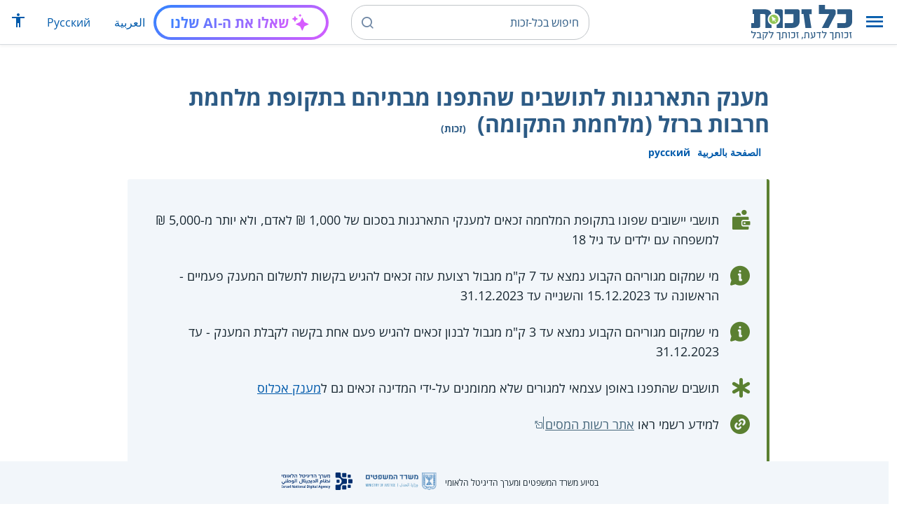

--- FILE ---
content_type: text/html; charset=UTF-8
request_url: https://www.kolzchut.org.il/he/%D7%9E%D7%A2%D7%A0%D7%A7_%D7%A1%D7%99%D7%95%D7%A2_%D7%9C%D7%94%D7%AA%D7%90%D7%A8%D7%92%D7%A0%D7%95%D7%AA_%D7%A8%D7%90%D7%A9%D7%95%D7%A0%D7%99%D7%AA_%D7%9C%D7%AA%D7%95%D7%A9%D7%91%D7%99_%D7%A2%D7%95%D7%98%D7%A3_%D7%A2%D7%96%D7%94_%D7%A2%D7%A7%D7%91_%D7%9E%D7%9C%D7%97%D7%9E%D7%AA_%D7%97%D7%A8%D7%91%D7%95%D7%AA_%D7%91%D7%A8%D7%96%D7%9C
body_size: 14703
content:
<!DOCTYPE html>
<html class="client-nojs" lang="he" dir="rtl">
<head>
<meta charset="UTF-8"/>
<title>מענק התארגנות לתושבים שהתפנו מבתיהם בתקופת מלחמת חרבות ברזל (מלחמת התקומה) (זכות) – כל-זכות</title>
<script>document.documentElement.className="client-js";RLCONF={"wgBreakFrames":!0,"wgSeparatorTransformTable":["",""],"wgDigitTransformTable":["",""],"wgDefaultDateFormat":"dmy","wgMonthNames":["","ינואר","פברואר","מרץ","אפריל","מאי","יוני","יולי","אוגוסט","ספטמבר","אוקטובר","נובמבר","דצמבר"],"wgRequestId":"f4ed90a4792d280bda8520bd","wgCSPNonce":!1,"wgCanonicalNamespace":"","wgCanonicalSpecialPageName":!1,"wgNamespaceNumber":0,"wgPageName":"מענק_התארגנות_לתושבים_שהתפנו_מבתיהם_בתקופת_מלחמת_חרבות_ברזל_(מלחמת_התקומה)","wgTitle":"מענק התארגנות לתושבים שהתפנו מבתיהם בתקופת מלחמת חרבות ברזל (מלחמת התקומה)","wgCurRevisionId":600037,"wgRevisionId":600037,"wgArticleId":21164,"wgIsArticle":!0,"wgIsRedirect":!1,"wgAction":"view","wgUserName":null,"wgUserGroups":["*"],"wgCategories":["דפים עם טפסים",
"מנוע הזכויות","זכויות","מצב חירום","מיסים","חרבות ברזל"],"wgPageContentLanguage":"he","wgPageContentModel":"wikitext","wgRelevantPageName":"מענק_התארגנות_לתושבים_שהתפנו_מבתיהם_בתקופת_מלחמת_חרבות_ברזל_(מלחמת_התקומה)","wgRelevantArticleId":21164,"wgIsProbablyEditable":!1,"wgRelevantPageIsProbablyEditable":!1,"wgRestrictionEdit":[],"wgRestrictionMove":[],"wgRedirectedFrom":"מענק_סיוע_להתארגנות_ראשונית_לתושבי_עוטף_עזה_עקב_מלחמת_חרבות_ברזל","egMapsScriptPath":"/w/he/extensions/Maps/","egMapsDebugJS":!1,"egMapsAvailableServices":["leaflet","googlemaps3"],"egMapsLeafletLayersApiKeys":{"MapBox":"","MapQuestOpen":"","Thunderforest":"","GeoportailFrance":""},"wgWrCanonicalTitle":"מענק התארגנות לתושבים שהתפנו מבתיהם בתקופת מלחמת חרבות ברזל (מלחמת התקומה)","wgIsMobile":!1
,"wgMobileDetectDeviceType":"desktop","wgPopupsReferencePreviews":!1,"wgPopupsConflictsWithNavPopupGadget":!1,"wgLanguageLinks":{"ar":{"title":"منحة مساعدة أوّلية لسكان غلاف غزة بسبب حرب السيوف الحديدية","url":"https://www.kolzchut.org.il/ar/%D9%85%D9%86%D8%AD%D8%A9_%D9%85%D8%B3%D8%A7%D8%B9%D8%AF%D8%A9_%D8%A3%D9%88%D9%91%D9%84%D9%8A%D8%A9_%D9%84%D8%B3%D9%83%D8%A7%D9%86_%D8%BA%D9%84%D8%A7%D9%81_%D8%BA%D8%B2%D8%A9_%D8%A8%D8%B3%D8%A8%D8%A8_%D8%AD%D8%B1%D8%A8_%D8%A7%D9%84%D8%B3%D9%8A%D9%88%D9%81_%D8%A7%D9%84%D8%AD%D8%AF%D9%8A%D8%AF%D9%8A%D8%A9"},"ru":{"title":"Первичная денежная дотация для жителей населенных пунктов, расположенных близко к сектору Газа, в связи с войной \"Железные мечи\"","url":
"https://www.kolzchut.org.il/ru/%D0%9F%D0%B5%D1%80%D0%B2%D0%B8%D1%87%D0%BD%D0%B0%D1%8F_%D0%B4%D0%B5%D0%BD%D0%B5%D0%B6%D0%BD%D0%B0%D1%8F_%D0%B4%D0%BE%D1%82%D0%B0%D1%86%D0%B8%D1%8F_%D0%B4%D0%BB%D1%8F_%D0%B6%D0%B8%D1%82%D0%B5%D0%BB%D0%B5%D0%B9_%D0%BD%D0%B0%D1%81%D0%B5%D0%BB%D0%B5%D0%BD%D0%BD%D1%8B%D1%85_%D0%BF%D1%83%D0%BD%D0%BA%D1%82%D0%BE%D0%B2,_%D1%80%D0%B0%D1%81%D0%BF%D0%BE%D0%BB%D0%BE%D0%B6%D0%B5%D0%BD%D0%BD%D1%8B%D1%85_%D0%B1%D0%BB%D0%B8%D0%B7%D0%BA%D0%BE_%D0%BA_%D1%81%D0%B5%D0%BA%D1%82%D0%BE%D1%80%D1%83_%D0%93%D0%B0%D0%B7%D0%B0,_%D0%B2_%D1%81%D0%B2%D1%8F%D0%B7%D0%B8_%D1%81_%D0%B2%D0%BE%D0%B9%D0%BD%D0%BE%D0%B9_%22%D0%96%D0%B5%D0%BB%D0%B5%D0%B7%D0%BD%D1%8B%D0%B5_%D0%BC%D0%B5%D1%87%D0%B8%22"}},"wgVisibleCategories":["זכויות","מצב_חירום","מיסים","חרבות_ברזל"],"wgCargoDefaultQueryLimit":100,"wgCargoMapClusteringMinimum":80,"wgCargoMonthNames":["ינואר","פברואר","מרץ","אפריל","מאי","יוני","יולי","אוגוסט","ספטמבר",
"אוקטובר","נובמבר","דצמבר"],"wgCargoMonthNamesShort":["ינו'","פבר'","מרץ","אפר'","מאי","יוני","יולי","אוג'","ספט'","אוק'","נוב'","דצמ'"],"wgCargoWeekDays":["ראשון","שני","שלישי","רביעי","חמישי","שישי","שבת"],"wgCargoWeekDaysShort":["א'","ב'","ג'","ד'","ה'","ו'","ש'"],"wgPageFormsTargetName":null,"wgPageFormsAutocompleteValues":[],"wgPageFormsAutocompleteOnAllChars":!0,"wgPageFormsFieldProperties":[],"wgPageFormsCargoFields":[],"wgPageFormsDependentFields":[],"wgPageFormsCalendarValues":[],"wgPageFormsCalendarParams":[],"wgPageFormsCalendarHTML":null,"wgPageFormsGridValues":[],"wgPageFormsGridParams":[],"wgPageFormsContLangYes":null,"wgPageFormsContLangNo":null,"wgPageFormsContLangMonths":[],"wgPageFormsHeightForMinimizingInstances":800,"wgPageFormsShowOnSelect":[],"wgPageFormsScriptPath":"/w/he/extensions/PageForms","edgValues":null,"wgPageFormsEDSettings":null,"wgAmericanDates":!1,
"wgArticleType":"right","wgArticleContentArea":"מצב חירום","wgInternalRedirectTargetUrl":"/he/%D7%9E%D7%A2%D7%A0%D7%A7_%D7%94%D7%AA%D7%90%D7%A8%D7%92%D7%A0%D7%95%D7%AA_%D7%9C%D7%AA%D7%95%D7%A9%D7%91%D7%99%D7%9D_%D7%A9%D7%94%D7%AA%D7%A4%D7%A0%D7%95_%D7%9E%D7%91%D7%AA%D7%99%D7%94%D7%9D_%D7%91%D7%AA%D7%A7%D7%95%D7%A4%D7%AA_%D7%9E%D7%9C%D7%97%D7%9E%D7%AA_%D7%97%D7%A8%D7%91%D7%95%D7%AA_%D7%91%D7%A8%D7%96%D7%9C_(%D7%9E%D7%9C%D7%97%D7%9E%D7%AA_%D7%94%D7%AA%D7%A7%D7%95%D7%9E%D7%94)"};RLSTATE={"site.styles":"ready","noscript":"ready","user.styles":"ready","user":"ready","user.options":"loading","skins.cassandra.logo":"ready","skins.cassandra.styles":"ready","skins.cassandra.fontawesome":"ready","skins.cassandra.openSans":"ready"};RLPAGEMODULES=["mediawiki.action.view.redirect","ext.smw.tooltips","smw.entityexaminer","site","mediawiki.page.startup","mediawiki.page.ready","skins.cassandra.js","bootstrap.dropdown","ext.discovery","ext.gadget.CityRightsWelcome","ext.gadget.previewTab",
"ext.accessibilityToolbar","ext.articleRanking","ext.popups","ext.wrGoogleSearch.general","ext.surveyGizmo","ext.googleTagManager.eventTracking","ext.KZChangeRequest.button","ext.KZChatbot.launcher"];</script>
<script>(RLQ=window.RLQ||[]).push(function(){mw.loader.implement("user.options@1hzgi",function($,jQuery,require,module){/*@nomin*/mw.user.tokens.set({"patrolToken":"+\\","watchToken":"+\\","csrfToken":"+\\"});mw.user.options.set({"variant":"he"});
});});</script>
<link rel="stylesheet" href="/w/he/load.php?lang=he&amp;modules=skins.cassandra.fontawesome%2Clogo%2CopenSans%2Cstyles&amp;only=styles&amp;skin=cassandra"/>
<script async="" src="/w/he/load.php?lang=he&amp;modules=startup&amp;only=scripts&amp;raw=1&amp;skin=cassandra"></script>
<style>#mw-indicator-mw-helplink {display:none;}</style>
<meta name="generator" content="MediaWiki 1.35.14"/>
<meta name="viewport" content="width=device-width, initial-scale=1, shrink-to-fit=no"/>
<link rel="alternate" type="application/rdf+xml" title="מענק התארגנות לתושבים שהתפנו מבתיהם בתקופת מלחמת חרבות ברזל (מלחמת התקומה)" href="/w/he/index.php?title=%D7%9E%D7%99%D7%95%D7%97%D7%93:%D7%99%D7%99%D7%A6%D7%95%D7%A8_RDF/%D7%9E%D7%A2%D7%A0%D7%A7_%D7%94%D7%AA%D7%90%D7%A8%D7%92%D7%A0%D7%95%D7%AA_%D7%9C%D7%AA%D7%95%D7%A9%D7%91%D7%99%D7%9D_%D7%A9%D7%94%D7%AA%D7%A4%D7%A0%D7%95_%D7%9E%D7%91%D7%AA%D7%99%D7%94%D7%9D_%D7%91%D7%AA%D7%A7%D7%95%D7%A4%D7%AA_%D7%9E%D7%9C%D7%97%D7%9E%D7%AA_%D7%97%D7%A8%D7%91%D7%95%D7%AA_%D7%91%D7%A8%D7%96%D7%9C_(%D7%9E%D7%9C%D7%97%D7%9E%D7%AA_%D7%94%D7%AA%D7%A7%D7%95%D7%9E%D7%94)&amp;xmlmime=rdf"/>
<link rel="alternate" hreflang="ar" href="https://www.kolzchut.org.il/ar/منحة_مساعدة_أوّلية_لسكان_غلاف_غزة_بسبب_حرب_السيوف_الحديدية"/>
<link rel="alternate" hreflang="ru" href="https://www.kolzchut.org.il/ru/Первичная_денежная_дотация_для_жителей_населенных_пунктов,_расположенных_близко_к_сектору_Газа,_в_связи_с_войной_%22Железные_мечи%22"/>
<link rel="alternate" hreflang="he" href="https://www.kolzchut.org.il/he/מענק_התארגנות_לתושבים_שהתפנו_מבתיהם_בתקופת_מלחמת_חרבות_ברזל_(מלחמת_התקומה)"/>
<link rel="apple-touch-icon" href="/apple-touch-icon.png"/>
<link rel="shortcut icon" href="/favicon.ico"/>
<link rel="search" type="application/opensearchdescription+xml" href="/w/he/opensearch_desc.php" title="כל-זכות (he)"/>
<link rel="EditURI" type="application/rsd+xml" href="https://www.kolzchut.org.il/w/he/api.php?action=rsd"/>
<link rel="license" href="/he/%D7%9B%D7%9C-%D7%96%D7%9B%D7%95%D7%AA:%D7%94%D7%91%D7%94%D7%A8%D7%94_%D7%9E%D7%A9%D7%A4%D7%98%D7%99%D7%AA"/>
<link rel="canonical" href="https://www.kolzchut.org.il/he/%D7%9E%D7%A2%D7%A0%D7%A7_%D7%94%D7%AA%D7%90%D7%A8%D7%92%D7%A0%D7%95%D7%AA_%D7%9C%D7%AA%D7%95%D7%A9%D7%91%D7%99%D7%9D_%D7%A9%D7%94%D7%AA%D7%A4%D7%A0%D7%95_%D7%9E%D7%91%D7%AA%D7%99%D7%94%D7%9D_%D7%91%D7%AA%D7%A7%D7%95%D7%A4%D7%AA_%D7%9E%D7%9C%D7%97%D7%9E%D7%AA_%D7%97%D7%A8%D7%91%D7%95%D7%AA_%D7%91%D7%A8%D7%96%D7%9C_(%D7%9E%D7%9C%D7%97%D7%9E%D7%AA_%D7%94%D7%AA%D7%A7%D7%95%D7%9E%D7%94)"/>
<link rel="icon" href="/favicon.svg" sizes="any" type="image/svg+xml"/>
<link rel="icon" href="/favicon.ico" sizes="16x16 24x24 32x32 48x48" type="image/vnd.microsoft.icon"/>
	<meta property="og:type" content="article"/>

	<meta property="og:site_name" content="כל-זכות"/>

	<meta property="og:title" content="מענק התארגנות לתושבים שהתפנו מבתיהם בתקופת מלחמת חרבות ברזל (מלחמת התקומה)"/>

	<meta property="og:image" content="https://www.kolzchut.org.il/logos/logo3.1.he.2-lines-for-social-media.blue.200x200px.png"/>

	<meta property="og:url" content="https://www.kolzchut.org.il/he/%D7%9E%D7%A2%D7%A0%D7%A7_%D7%94%D7%AA%D7%90%D7%A8%D7%92%D7%A0%D7%95%D7%AA_%D7%9C%D7%AA%D7%95%D7%A9%D7%91%D7%99%D7%9D_%D7%A9%D7%94%D7%AA%D7%A4%D7%A0%D7%95_%D7%9E%D7%91%D7%AA%D7%99%D7%94%D7%9D_%D7%91%D7%AA%D7%A7%D7%95%D7%A4%D7%AA_%D7%9E%D7%9C%D7%97%D7%9E%D7%AA_%D7%97%D7%A8%D7%91%D7%95%D7%AA_%D7%91%D7%A8%D7%96%D7%9C_(%D7%9E%D7%9C%D7%97%D7%9E%D7%AA_%D7%94%D7%AA%D7%A7%D7%95%D7%9E%D7%94)"/>

	<meta property="fb:app_id" content="267708903325317"/>

<script>window.dataLayer = window.dataLayer || [];window.dataLayer.push( {"articleContentArea":"\u05de\u05e6\u05d1 \u05d7\u05d9\u05e8\u05d5\u05dd","articleType":"right","articleTypeInHebrewPlural":"\u05d6\u05db\u05d5\u05d9\u05d5\u05ea"} );</script><!-- Google Tag Manager - ID GTM-5RW23CL -->
<script>(function(w,d,s,l,i){w[l]=w[l]||[];w[l].push({'gtm.start':
new Date().getTime(),event:'gtm.js'});var f=d.getElementsByTagName(s)[0],
j=d.createElement(s),dl=l!='dataLayer'?'&l='+l:'';j.async=true;j.src=
'https://www.googletagmanager.com/gtm.js?id='+i+dl;f.parentNode.insertBefore(j,f);
})(window,document,'script','dataLayer','GTM-5RW23CL');</script>
<!-- End Google Tag Manager (GTM-5RW23CL) -->
<!-- Google Tag Manager - ID GTM-PQXKP2S -->
<script>(function(w,d,s,l,i){w[l]=w[l]||[];w[l].push({'gtm.start':
new Date().getTime(),event:'gtm.js'});var f=d.getElementsByTagName(s)[0],
j=d.createElement(s),dl=l!='dataLayer'?'&l='+l:'';j.async=true;j.src=
'https://www.googletagmanager.com/gtm.js?id='+i+dl;f.parentNode.insertBefore(j,f);
})(window,document,'script','dataLayer','GTM-PQXKP2S');</script>
<!-- End Google Tag Manager (GTM-PQXKP2S) -->

<!--[if lt IE 9]><script src="/w/he/resources/lib/html5shiv/html5shiv.js"></script><![endif]-->
</head>
<body class="mediawiki rtl sitedir-rtl mw-hide-empty-elt ns-0 ns-subject page-מענק_התארגנות_לתושבים_שהתפנו_מבתיהם_בתקופת_מלחמת_חרבות_ברזל_מלחמת_התקומה rootpage-מענק_התארגנות_לתושבים_שהתפנו_מבתיהם_בתקופת_מלחמת_חרבות_ברזל_מלחמת_התקומה skin-cassandra action-view user-logged-out site-lang-he article-type-right">		<header class="navbar">
			<div class="header-content">
				<div class="nav-control-buttons hidden-print">
										<a href="#" aria-controls="site-navigation" role="button" class="show-menu"
					   title="תפריט" aria-label="תפריט">
						<i class="kzi kzi-menu"></i>
					</a>
										<a  href="#" aria-controls="site-navigation" role="button" class="hide-menu"
						title="סגירה" aria-label="סגירה">
						<i class="kzi kzi-clear"></i>
					</a>
				</div>
				<a id="p-logo" class="mw-wiki-logo"
				   href="/he/%D7%A2%D7%9E%D7%95%D7%93_%D7%A8%D7%90%D7%A9%D7%99"
					 title="לדף הבית של כל-זכות [z]" accesskey="z" aria-label="לדף הבית של כל-זכות"
				></a>
				<div class="navbar-widgets hidden-print">
					<div class="search-block desktop">
						<form class="form-search" role="search" action="/w/he/index.php"><input title="‏חיפוש בכל-זכות‏ [f]" placeholder="‏חיפוש בכל-זכות‏" class="mw-searchInput" required="" type="search" accesskey="f" name="search"/><a class="kzi kzi-search" title="חיפוש" role="button" aria-label="חיפוש"></a><input type="hidden" value="מיוחד:חיפוש" name="title"/></form>					</div>
					<div class="search-block mobile">
						<form class="form-search" role="search" action="/w/he/index.php"><input title="‏חיפוש בכל-זכות‏ [f]" placeholder="חיפוש" class="mw-searchInput" required="" type="search" accesskey="f" name="search"/><a class="kzi kzi-search" title="חיפוש" role="button" aria-label="חיפוש"></a><input type="hidden" value="מיוחד:חיפוש" name="title"/></form>					</div>
					<div id="chat-button"></div>
					<div class="sister-sites">
						<ul class="list-inline"><li class="sistersite-link sistersite-ar"><a href="/ar/" lang="ar" class="sistersite-link sistersite-ar">العربية</a></li><li class="sistersite-link sistersite-ru"><a href="/ru/" lang="ru" class="sistersite-link sistersite-ru">Русский</a></li></ul>
					</div>
										<div class="accessibility dropdown">
						<a href="#" class="dropdown-toggle" data-toggle="dropdown"
						   aria-haspopup="true" aria-expanded="false"
						   aria-label="הצגת תפריט נגישות"
						   title="הצגת תפריט נגישות"
						>
							<i aria-hidden="true" class="kzi kzi-accessibility"></i>
						</a>
						<!-- dropdown-menu-right prevents the menu from passing the edge -->
						<div class="dropdown-menu dropdown-menu-right">
							<div class="accessibility-menu">
<div id="real-accessability-body" class="panel panel-default">
	<div class="panel-heading">
		<button type="button" class="close" data-dismiss="modal" aria-label="סגירה" title="סגירה">&times;</button>
		<h2 class="panel-title">תפריט נגישות</h2>
	</div>
	<div class="real-accessability-actions list-group">
		<button type="button" class="list-group-item" id="real-accessability-biggerFont" data-action="bigger_font">
			<span class="fa fa-fw fa-plus" aria-hidden="true"></span>
			<span>הגדלת טקסט</span>
		</button>
		<button type="button" class="list-group-item disabled" id="real-accessability-smallerFont" data-action="smaller_font">
			<span class="fa fa-fw fa-minus" aria-hidden="true"></span>
			<span>הקטנת טקסט</span>
		</button>
		<button type="button" class="list-group-item real-accessability-effect" id="real-accessability-high-contrast" data-action="high_contrast_filter" data-filter="contrast">
			<span class="fa fa-fw fa-sun-o" aria-hidden="true"></span>
			<span>ניגודיות צבעים גבוהה</span>
		</button>
		<button type="button" class="list-group-item real-accessability-effect" id="real-accessability-invert" data-action="invert_filter" data-filter="invert">
			<span class="fa fa-fw fa-adjust" aria-hidden="true"></span>
			<span>היפוך צבעים</span>
		</button>
		<button type="button" class="list-group-item real-accessability-effect" id="real-accessability-grayscale" data-action="grayscale_filter" data-filter="greyscale">
			<span class="fa fa-fw fa-tint" aria-hidden="true"></span>
			<span>גווני אפור</span>
		</button>
		<button type="button" class="list-group-item" id="real-accessability-linkHighlight" data-action="link_highlight">
			<span class="fa fa-fw fa-underline" aria-hidden="true"></span>
			<span>הדגשת קישורים</span>
		</button>
		<button type="button" class="list-group-item" id="real-accessability-reset" data-action="reset">
			<span class="fa fa-fw fa-undo" aria-hidden="true"></span>
			<span>איפוס ההגדרות</span>
		</button>
	</div>
		<div class="panel-footer" id="real-accessability-statement"><a href="/he/%D7%9B%D7%9C-%D7%96%D7%9B%D7%95%D7%AA:%D7%A0%D7%92%D7%99%D7%A9%D7%95%D7%AA">הצהרת נגישות</a></div>
</div>
</div>
						</div>
					</div>
														</div>
				<nav class="site-navigation hidden-print">
					<ul><li class="kz-nav-home"><a href="/he/%D7%A2%D7%9E%D7%95%D7%93_%D7%A8%D7%90%D7%A9%D7%99">דף הבית</a></li><li class="kz-nav-guides"><a href="/he/%D7%9E%D7%93%D7%A8%D7%99%D7%9B%D7%99%D7%9D_%D7%95%D7%96%D7%9B%D7%95%D7%AA%D7%95%D7%A0%D7%99%D7%9D">מדריכים וזכותונים</a></li><li class="kz-nav-updates"><a href="/he/%D7%9B%D7%9C-%D7%96%D7%9B%D7%95%D7%AA:%D7%A2%D7%93%D7%9B%D7%95%D7%A0%D7%99%D7%9D_%D7%90%D7%97%D7%A8%D7%95%D7%A0%D7%99%D7%9D">עדכונים אחרונים</a></li><li class="kz-nav-blog"><a href="http://blog.kolzchut.org.il">בלוג</a></li><li class="kz-nav-about"><a href="/he/%D7%9B%D7%9C-%D7%96%D7%9B%D7%95%D7%AA:%D7%90%D7%95%D7%93%D7%95%D7%AA_%D7%94%D7%9E%D7%99%D7%96%D7%9D">אודותינו</a></li><li class="kz-nav-help"><a href="/he/%D7%A2%D7%96%D7%A8%D7%94:%D7%9E%D7%93%D7%A8%D7%99%D7%9A_%D7%9C%D7%9E%D7%A9%D7%AA%D7%9E%D7%A9">עזרה</a></li><li class="kz-nav-login"><a href="/w/he/index.php?title=%D7%9E%D7%99%D7%95%D7%97%D7%93:%D7%9B%D7%A0%D7%99%D7%A1%D7%AA_%D7%9E%D7%A9%D7%AA%D7%9E%D7%A9&amp;returnto=%D7%9E%D7%A2%D7%A0%D7%A7+%D7%94%D7%AA%D7%90%D7%A8%D7%92%D7%A0%D7%95%D7%AA+%D7%9C%D7%AA%D7%95%D7%A9%D7%91%D7%99%D7%9D+%D7%A9%D7%94%D7%AA%D7%A4%D7%A0%D7%95+%D7%9E%D7%91%D7%AA%D7%99%D7%94%D7%9D+%D7%91%D7%AA%D7%A7%D7%95%D7%A4%D7%AA+%D7%9E%D7%9C%D7%97%D7%9E%D7%AA+%D7%97%D7%A8%D7%91%D7%95%D7%AA+%D7%91%D7%A8%D7%96%D7%9C+%28%D7%9E%D7%9C%D7%97%D7%9E%D7%AA+%D7%94%D7%AA%D7%A7%D7%95%D7%9E%D7%94%29" class="user-login">כניסה לצוות האתר</a></li><li class="sistersite-link sistersite-ar"><a href="/ar/" lang="ar" class="sistersite-link sistersite-ar">العربية</a></li><li class="sistersite-link sistersite-ru"><a href="/ru/" lang="ru" class="sistersite-link sistersite-ru">Русский</a></li></ul>				</nav>
			</div>
		</header>
		<main id="content" class="mw-body">
			<header class="page-header">
				<div class="wrapper wrapper-sm">
								<div class="mw-indicators mw-body-content">
<div id="mw-indicator-smw-entity-examiner" class="mw-indicator"><div class="smw-entity-examiner smw-indicator-vertical-bar-loader" data-subject="מענק_התארגנות_לתושבים_שהתפנו_מבתיהם_בתקופת_מלחמת_חרבות_ברזל_(מלחמת_התקומה)#0##" data-dir="rtl" data-uselang="" title="הרצת הבוחן ברקע"></div></div>
</div>
				<div class="page-title">
					<h1 id="firstHeading" class="firstHeading"
						lang="he">מענק התארגנות לתושבים שהתפנו מבתיהם בתקופת מלחמת חרבות ברזל (מלחמת התקומה)<span class="article-type"> (זכות)</span></h1>
				</div>

									<div class="title-options">
					<div class="trinity-tts-icon-player-button-wrapper tts-toggle" title="הקשיבו לדף זה באמצעות הקראה קולית">
	<script>
		const scriptEl = document.createElement('script');
		scriptEl.setAttribute('fetchpriority', 'high');
		scriptEl.setAttribute('charset', 'UTF-8');
		const scriptURL = new URL('https://trinitymedia.ai/player/trinity/2900016389/?playerType=icon-expandable');
		scriptURL.searchParams.set('pageURL', window.location.href);
		scriptEl.src = scriptURL.toString();
		document.currentScript.parentNode.insertBefore(scriptEl, document.currentScript);
	</script>
</div><div class="title-language-links"><ul class="list-unstyled list-inline"><li class="interlanguage-link interwiki-ar"><a href="https://www.kolzchut.org.il/ar/%D9%85%D9%86%D8%AD%D8%A9_%D9%85%D8%B3%D8%A7%D8%B9%D8%AF%D8%A9_%D8%A3%D9%88%D9%91%D9%84%D9%8A%D8%A9_%D9%84%D8%B3%D9%83%D8%A7%D9%86_%D8%BA%D9%84%D8%A7%D9%81_%D8%BA%D8%B2%D8%A9_%D8%A8%D8%B3%D8%A8%D8%A8_%D8%AD%D8%B1%D8%A8_%D8%A7%D9%84%D8%B3%D9%8A%D9%88%D9%81_%D8%A7%D9%84%D8%AD%D8%AF%D9%8A%D8%AF%D9%8A%D8%A9" title="منحة مساعدة أوّلية لسكان غلاف غزة بسبب حرب السيوف الحديدية – ערבית" lang="ar" class="interlanguage-link interwiki-ar">الصفحة بالعربية</a></li><li class="interlanguage-link interwiki-ru"><a href="https://www.kolzchut.org.il/ru/%D0%9F%D0%B5%D1%80%D0%B2%D0%B8%D1%87%D0%BD%D0%B0%D1%8F_%D0%B4%D0%B5%D0%BD%D0%B5%D0%B6%D0%BD%D0%B0%D1%8F_%D0%B4%D0%BE%D1%82%D0%B0%D1%86%D0%B8%D1%8F_%D0%B4%D0%BB%D1%8F_%D0%B6%D0%B8%D1%82%D0%B5%D0%BB%D0%B5%D0%B9_%D0%BD%D0%B0%D1%81%D0%B5%D0%BB%D0%B5%D0%BD%D0%BD%D1%8B%D1%85_%D0%BF%D1%83%D0%BD%D0%BA%D1%82%D0%BE%D0%B2,_%D1%80%D0%B0%D1%81%D0%BF%D0%BE%D0%BB%D0%BE%D0%B6%D0%B5%D0%BD%D0%BD%D1%8B%D1%85_%D0%B1%D0%BB%D0%B8%D0%B7%D0%BA%D0%BE_%D0%BA_%D1%81%D0%B5%D0%BA%D1%82%D0%BE%D1%80%D1%83_%D0%93%D0%B0%D0%B7%D0%B0,_%D0%B2_%D1%81%D0%B2%D1%8F%D0%B7%D0%B8_%D1%81_%D0%B2%D0%BE%D0%B9%D0%BD%D0%BE%D0%B9_%22%D0%96%D0%B5%D0%BB%D0%B5%D0%B7%D0%BD%D1%8B%D0%B5_%D0%BC%D0%B5%D1%87%D0%B8%22" title="Первичная денежная дотация для жителей населенных пунктов, расположенных близко к сектору Газа, в связи с войной &quot;Железные мечи&quot; – רוסית" lang="ru" class="interlanguage-link interwiki-ru">русский</a></li></ul></div>					</div>
				
									<div id="contentSub">
						<span class="mw-redirectedfrom">(הופנה מהדף <a href="/w/he/index.php?title=%D7%9E%D7%A2%D7%A0%D7%A7_%D7%A1%D7%99%D7%95%D7%A2_%D7%9C%D7%94%D7%AA%D7%90%D7%A8%D7%92%D7%A0%D7%95%D7%AA_%D7%A8%D7%90%D7%A9%D7%95%D7%A0%D7%99%D7%AA_%D7%9C%D7%AA%D7%95%D7%A9%D7%91%D7%99_%D7%A2%D7%95%D7%98%D7%A3_%D7%A2%D7%96%D7%94_%D7%A2%D7%A7%D7%91_%D7%9E%D7%9C%D7%97%D7%9E%D7%AA_%D7%97%D7%A8%D7%91%D7%95%D7%AA_%D7%91%D7%A8%D7%96%D7%9C&amp;redirect=no" class="mw-redirect" title="מענק סיוע להתארגנות ראשונית לתושבי עוטף עזה עקב מלחמת חרבות ברזל">מענק סיוע להתארגנות ראשונית לתושבי עוטף עזה עקב מלחמת חרבות ברזל</a>)</span>					</div>
																	<div class="trinity-tts-placeholder-icon-player">
					<!-- player will be rendered here -->
				</div>
			</div>
			</header>
						<article id="bodyContent" class="wrapper wrapper-sm" role="main">
				<div id="mw-content-text" lang="he" dir="rtl" class="mw-content-rtl"><div class="mw-parser-output"><div class="article-intro clearfix">
<div class="article-summary intro-box-wrapper"><div class="intro-box"><div class="header"></div><div class="intro-box-content">
<div class="emphasis-list">
<div class="emphasis-item emphasis-type-money">
<div class="emphasis-item-icon rs_skip" title="ייתכן שיש משמעות כספית"></div> 
<div class="emphasis-item-text">תושבי יישובים שפונו בתקופת המלחמה זכאים למענקי התארגנות בסכום של 1,000 ₪ לאדם, ולא יותר מ-5,000 ₪ למשפחה עם ילדים עד גיל 18</div>
</div>
<div class="emphasis-item emphasis-type-info">
<div class="emphasis-item-icon rs_skip" title="מידע כללי"></div> 
<div class="emphasis-item-text">מי שמקום מגוריהם הקבוע נמצא עד 7 ק"מ מגבול רצועת עזה זכאים להגיש בקשות לתשלום המענק פעמיים - הראשונה עד 15.12.2023 והשנייה עד 31.12.2023</div>
</div>
<div class="emphasis-item emphasis-type-info">
<div class="emphasis-item-icon rs_skip" title="מידע כללי"></div> 
<div class="emphasis-item-text">מי שמקום מגוריהם הקבוע נמצא עד 3 ק"מ מגבול לבנון זכאים להגיש פעם אחת בקשה לקבלת המענק - עד 31.12.2023</div>
</div>
<div class="emphasis-item emphasis-type-exclamation">
<div class="emphasis-item-icon rs_skip" title="חשוב לדעת"></div> 
<div class="emphasis-item-text">תושבים שהתפנו באופן עצמאי למגורים שלא ממומנים על-ידי המדינה זכאים גם ל<a href="/he/%D7%9E%D7%A2%D7%A0%D7%A7_%D7%90%D7%9B%D7%9C%D7%95%D7%A1_%D7%9C%D7%AA%D7%95%D7%A9%D7%91%D7%99%D7%9D_%D7%A9%D7%94%D7%AA%D7%A4%D7%A0%D7%95_%D7%9E%D7%91%D7%99%D7%AA%D7%9D_%D7%91%D7%AA%D7%A7%D7%95%D7%A4%D7%AA_%D7%9E%D7%9C%D7%97%D7%9E%D7%AA_%D7%97%D7%A8%D7%91%D7%95%D7%AA_%D7%91%D7%A8%D7%96%D7%9C" class="mw-redirect" title="מענק אכלוס לתושבים שהתפנו מביתם בתקופת מלחמת חרבות ברזל">מענק אכלוס</a></div>
</div>
<div class="emphasis-item emphasis-type-government">
<div class="emphasis-item-icon rs_skip" title="הפניה לאתר ממשל רלבנטי לנושא שיכול לספק את מירב המידע"></div> 
<div class="emphasis-item-text">למידע רשמי ראו <a target="_blank" rel="noopener" class="external text" href="https://www.gov.il/he/service/swards-of-iron-grants">אתר רשות המסים</a></div>
</div>
</div>
</div></div></div><div class="article-forms blue-border-box-with-icon"><div class="icon-wrapper"><i class="kzi kzi-article-forms" aria-hidden="true"></i></div><div class="box-content"><div class="header">טפסים</div><ul class="list-plain list-with-arrows"><li class="article-forms-item"><a target="_blank" rel="noopener" class="external text" href="https://secapp.taxes.gov.il/gd-papa-direct-damage-claims/main/login-maanak">בקשה מקוונת לקבלת המענק</a></li></ul></div></div></div><div class="toc-box noprint rs_skip"><div class="share-links"><a href="https://api.whatsapp.com/send?text=https%3A%2F%2Fwww.kolzchut.org.il%2Fhe%2F%D7%9E%D7%A2%D7%A0%D7%A7_%D7%94%D7%AA%D7%90%D7%A8%D7%92%D7%A0%D7%95%D7%AA_%D7%9C%D7%AA%D7%95%D7%A9%D7%91%D7%99%D7%9D_%D7%A9%D7%94%D7%AA%D7%A4%D7%A0%D7%95_%D7%9E%D7%91%D7%AA%D7%99%D7%94%D7%9D_%D7%91%D7%AA%D7%A7%D7%95%D7%A4%D7%AA_%D7%9E%D7%9C%D7%97%D7%9E%D7%AA_%D7%97%D7%A8%D7%91%D7%95%D7%AA_%D7%91%D7%A8%D7%96%D7%9C_%2528%D7%9E%D7%9C%D7%97%D7%9E%D7%AA_%D7%94%D7%AA%D7%A7%D7%95%D7%9E%D7%94%2529" class="whatsapp" data-service="whatsapp" role="button" aria-label="שתפו בווטסאפ" title="שתפו בווטסאפ"><i aria-hidden="true" class="kzi kzi-whatsapp"></i></a><a href="https://www.facebook.com/sharer/sharer.php?u=https%3A%2F%2Fwww.kolzchut.org.il%2Fhe%2F%D7%9E%D7%A2%D7%A0%D7%A7_%D7%94%D7%AA%D7%90%D7%A8%D7%92%D7%A0%D7%95%D7%AA_%D7%9C%D7%AA%D7%95%D7%A9%D7%91%D7%99%D7%9D_%D7%A9%D7%94%D7%AA%D7%A4%D7%A0%D7%95_%D7%9E%D7%91%D7%AA%D7%99%D7%94%D7%9D_%D7%91%D7%AA%D7%A7%D7%95%D7%A4%D7%AA_%D7%9E%D7%9C%D7%97%D7%9E%D7%AA_%D7%97%D7%A8%D7%91%D7%95%D7%AA_%D7%91%D7%A8%D7%96%D7%9C_%2528%D7%9E%D7%9C%D7%97%D7%9E%D7%AA_%D7%94%D7%AA%D7%A7%D7%95%D7%9E%D7%94%2529" class="facebook" data-service="facebook" role="button" aria-label="שתפו בפייסבוק" title="שתפו בפייסבוק"><i aria-hidden="true" class="kzi kzi-facebook"></i></a><a href="mailto:?subject=%D7%9E%D7%A2%D7%A0%D7%A7%20%D7%94%D7%AA%D7%90%D7%A8%D7%92%D7%A0%D7%95%D7%AA%20%D7%9C%D7%AA%D7%95%D7%A9%D7%91%D7%99%D7%9D%20%D7%A9%D7%94%D7%AA%D7%A4%D7%A0%D7%95%20%D7%9E%D7%91%D7%AA%D7%99%D7%94%D7%9D%20%D7%91%D7%AA%D7%A7%D7%95%D7%A4%D7%AA%20%D7%9E%D7%9C%D7%97%D7%9E%D7%AA%20%D7%97%D7%A8%D7%91%D7%95%D7%AA%20%D7%91%D7%A8%D7%96%D7%9C%20%28%D7%9E%D7%9C%D7%97%D7%9E%D7%AA%20%D7%94%D7%AA%D7%A7%D7%95%D7%9E%D7%94%29&amp;body=https%3A%2F%2Fwww.kolzchut.org.il%2Fhe%2F%D7%9E%D7%A2%D7%A0%D7%A7_%D7%94%D7%AA%D7%90%D7%A8%D7%92%D7%A0%D7%95%D7%AA_%D7%9C%D7%AA%D7%95%D7%A9%D7%91%D7%99%D7%9D_%D7%A9%D7%94%D7%AA%D7%A4%D7%A0%D7%95_%D7%9E%D7%91%D7%AA%D7%99%D7%94%D7%9D_%D7%91%D7%AA%D7%A7%D7%95%D7%A4%D7%AA_%D7%9E%D7%9C%D7%97%D7%9E%D7%AA_%D7%97%D7%A8%D7%91%D7%95%D7%AA_%D7%91%D7%A8%D7%96%D7%9C_%2528%D7%9E%D7%9C%D7%97%D7%9E%D7%AA_%D7%94%D7%AA%D7%A7%D7%95%D7%9E%D7%94%2529" class="email" data-service="email" role="button" aria-label="שתפו בדוא&quot;ל" title="שתפו בדוא&quot;ל"><i aria-hidden="true" class="kzi kzi-email"></i></a><a class="link" data-service="link" role="button" aria-label="שתפו קישור" title="שתפו קישור" data-clipboard-text="https://www.kolzchut.org.il/he/מענק_התארגנות_לתושבים_שהתפנו_מבתיהם_בתקופת_מלחמת_חרבות_ברזל_%28מלחמת_התקומה%29"><i aria-hidden="true" class="kzi kzi-link"></i></a></div>
<div class="toc-title"><a class="toggle btn btn-blue" aria-expanded="false" aria-controls=""><span class="btn-text">תוכן עניינים</span><i class="kzi kzi-chevron-down" aria-hidden="true"></i></a></div></div><div id="chat-section"></div>
<h2><span id="בקצרה"></span><span class="mw-headline" id=".D7.91.D7.A7.D7.A6.D7.A8.D7.94">בקצרה</span></h2>
<p>תושבים שהתגוררו באופן קבוע ביישובים שיפורטו בהמשך והתפנו או פונו מבתיהם בתקופת <a href="/he/%D7%9E%D7%9C%D7%97%D7%9E%D7%AA_%D7%97%D7%A8%D7%91%D7%95%D7%AA_%D7%91%D7%A8%D7%96%D7%9C_%D7%95%D7%94%D7%9E%D7%9C%D7%97%D7%9E%D7%94_%D7%9E%D7%95%D7%9C_%D7%90%D7%99%D7%A8%D7%90%D7%9F_-_%D7%96%D7%9B%D7%95%D7%99%D7%95%D7%AA_%D7%91%D7%9E%D7%A6%D7%91_%D7%97%D7%99%D7%A8%D7%95%D7%9D" class="mw-redirect" title="מלחמת חרבות ברזל והמלחמה מול איראן - זכויות במצב חירום">מלחמת חרבות ברזל</a> זכאים למענקי התארגנות.
</p>
<ul><li>מי שמקום מגוריהם הקבוע נמצא במרחק של עד 7 קילומטרים מגבול רצועת עזה זכאים להגיש בקשות לתשלום המענק פעמיים - הבקשה הראשונה תוגש עד 15.12.2023 והשנייה עד 31.12.2023.</li>
<li>מי שמקום מגוריהם הקבוע נמצא במרחק של עד 3 ק"מ מגבול לבנון זכאים להגיש פעם אחת בקשה לקבלת המענק - עד 31.12.2023.</li>
<li><b>סכום המענק בכל פעם</b>: 1,000 ₪ לאדם, ולא יותר מ-5,000 ₪ למשפחה עם ילדים עד גיל 18 (ילדים מעל גיל 18 זכאים למענק בנפרד).</li>
<li>הגשת הבקשה למענק היא מקוונת, בתהליך פשוט ומהיר.</li></ul>
<div class="wr-note wr-tip green-border-box-with-icon clearfix"><div class="wr-note-icon icon-wrapper"><i aria-hidden="true" class="kzi kzi-article-tip"></i></div><div class="wr-note-body"><div class="header wr-note-type-text pagequality-ignore"><span class="header-icon"><i aria-hidden="true" class="kzi kzi-article-tip"></i></span><span class="header-text">טיפ</span></div><div class="text-body">בנוסף למענק התארגנות, מי שבחרו להתפנות באופן עצמאי למקום מגורים שלא במימון המדינה זכאים ל<a href="/he/%D7%9E%D7%A2%D7%A0%D7%A7_%D7%90%D7%9B%D7%9C%D7%95%D7%A1_%D7%9C%D7%AA%D7%95%D7%A9%D7%91%D7%99%D7%9D_%D7%A9%D7%94%D7%AA%D7%A4%D7%A0%D7%95_%D7%9E%D7%91%D7%99%D7%AA%D7%9D_%D7%91%D7%AA%D7%A7%D7%95%D7%A4%D7%AA_%D7%9E%D7%9C%D7%97%D7%9E%D7%AA_%D7%97%D7%A8%D7%91%D7%95%D7%AA_%D7%91%D7%A8%D7%96%D7%9C" class="mw-redirect" title="מענק אכלוס לתושבים שהתפנו מביתם בתקופת מלחמת חרבות ברזל">מענק אכלוס</a> - תשלום של 200 ₪ למבוגר מגיל 18 ו-100 ₪ לילד, עבור כל יום שבו שהו מחוץ לביתם.</div></div></div>
<h2><span id="מי_זכאי?"></span><span class="mw-headline" id=".D7.9E.D7.99_.D7.96.D7.9B.D7.90.D7.99.3F">מי זכאי?</span></h2>
<ul><li>תושבים שעונים על התנאים הבאים:
<ul><li>מקום מגוריהם הקבוע הוא באחד מהיישובים שיפורטו בהמשך.</li>
<li>הם התפנו או פונו ממקום מגוריהם למקום מגורים אחר ב-07.10.2023 או מאוחר יותר.</li></ul></li></ul>
<h3><span id="יישובים_באזור_הדרום_שמזכים_במענק_(פעמיים)"></span><span class="mw-headline" id=".D7.99.D7.99.D7.A9.D7.95.D7.91.D7.99.D7.9D_.D7.91.D7.90.D7.96.D7.95.D7.A8_.D7.94.D7.93.D7.A8.D7.95.D7.9D_.D7.A9.D7.9E.D7.96.D7.9B.D7.99.D7.9D_.D7.91.D7.9E.D7.A2.D7.A0.D7.A7_.28.D7.A4.D7.A2.D7.9E.D7.99.D7.99.D7.9D.29">יישובים באזור הדרום שמזכים במענק (פעמיים)</span></h3>
<ul><li>אבשלום, אוהד, אור הנר, איבים, ארז, בארי, בני נצרים, ברור חיל, גבים, גברעם, דורות, דקל, זיקים, זמרת, חולית, יבול, יד מרדכי, יכיני, ישע, יתד, כיסופים, כפר מימון, כפר עזה, כרם שלום, כרמיה, מבטחים, מבקיעים, מגן, מפלסים, נווה, נחל עוז, ניר יצחק, ניר עוז, ניר עם, נירים, נתיב העשרה, סופה, סעד, עין הבשור, עין השלושה, עלומים, עמיעוז, פרי גן, צוחר, רעים, שדה ניצן, שדי אברהם, שדרות, שובה, שוקדה, שלומית, תושיה, תלמי אליהו, תלמי יוסף, תקומה.</li></ul>
<h3><span id="יישובים_באזור_הצפון_שמזכים_במענק_(פעם_אחת)"></span><span class="mw-headline" id=".D7.99.D7.99.D7.A9.D7.95.D7.91.D7.99.D7.9D_.D7.91.D7.90.D7.96.D7.95.D7.A8_.D7.94.D7.A6.D7.A4.D7.95.D7.9F_.D7.A9.D7.9E.D7.96.D7.9B.D7.99.D7.9D_.D7.91.D7.9E.D7.A2.D7.A0.D7.A7_.28.D7.A4.D7.A2.D7.9D_.D7.90.D7.97.D7.AA.29">יישובים באזור הצפון שמזכים במענק (פעם אחת)</span></h3>
<ul><li>אביבים, אבן מנחם, אדמית, אילון, בצת, ברעם, בית הלל, גורן, גורנות הגליל, דובב, דישון, דפנה, דן, הגושרים, זרעית, חניתה, יפתח, יערה, יראון, כפר גלעדי, כפר יובל, לימן, מטולה, מלכיה, מנרה, מעיין ברוך, מצובה, מרגליות, משגב עם, מתת, נטועה, סאסא, ערב אל עראמשה, צבעון, קרית שמונה, ראש הנקרה, רג'ר, רמות נפתלי, שאר ישוב, שומרה, שלומי, שניר, שתולה.</li></ul>
<div class="wr-note wr-please-note green-border-box-with-icon clearfix"><div class="wr-note-icon icon-wrapper"><i aria-hidden="true" class="kzi kzi-article-notice"></i></div><div class="wr-note-body"><div class="header wr-note-type-text pagequality-ignore"><span class="header-icon"><i aria-hidden="true" class="kzi kzi-article-notice"></i></span><span class="header-text"><span class="text-nowrap">שימו לב</span></span></div><div class="text-body">
<ul><li>הזכאות רלוונטית לכל מי שפונו או התפנו ממקום מגוריהם הקבוע (כולל מי ששוהים במרכזי הפינוי או מי שמצאו פתרון דיור באופן עצמאי).</li>
<li>ילדים עד גיל 18 ייכללו בבקשה של הוריהם, וילדים מעל גיל 18 יגישו בקשה נפרדת.</li></ul></div></div></div>
<h2><span id="תהליך_מימוש_הזכות"></span><span class="mw-headline" id=".D7.AA.D7.94.D7.9C.D7.99.D7.9A_.D7.9E.D7.99.D7.9E.D7.95.D7.A9_.D7.94.D7.96.D7.9B.D7.95.D7.AA">תהליך מימוש הזכות</span></h2>
<ul><li>יש למלא את <a target="_blank" rel="noopener" class="external text" href="https://secapp.taxes.gov.il/gd-papa-direct-damage-claims/main/login-maanak">טופס הבקשה המקוון לקבלת המענק</a> באתר רשות המסים.
<ul><li>את הבקשה הראשונה למענק (לתושבי הדרום בלבד) ניתן להגיש עד 15.12.2023</li>
<li>את הבקשה השנייה למענק (לתושבי הדרום והצפון) ניתן להגיש עד 31.12.2023</li></ul></li>
<li>אם מדובר במשפחה, רק אחד מבני הזוג יגיש את הבקשה עבור שאר בני המשפחה (לא כולל ילדים מעל גיל 18).</li>
<li>ילדים מעל גיל 18 שעונים על תנאי הזכאות יגישו בקשה נפרדת, גם אם הם מתגוררים עם ההורים.</li>
<li>יש למלא בטופס את הפרטים האישיים, מספר הזהות ופרטי חשבון הבנק.</li>
<li>אם הבקשה תאושר, רשות המסים תעביר את כספי המענק לחשבון הבנק בתוך 3 ימים.</li></ul>
<div class="wr-note wr-please-note green-border-box-with-icon clearfix"><div class="wr-note-icon icon-wrapper"><i aria-hidden="true" class="kzi kzi-article-notice"></i></div><div class="wr-note-body"><div class="header wr-note-type-text pagequality-ignore"><span class="header-icon"><i aria-hidden="true" class="kzi kzi-article-notice"></i></span><span class="header-text"><span class="text-nowrap">שימו לב</span></span></div><div class="text-body">
<ul><li>כדי להבטיח שהכספים יועברו לזכאים, רשות המסים תבדוק שחשבון הבנק שהוזן בטופס מאומת במרשמי הרשות.</li>
<li>אם חשבון הבנק לא מאומת, הרשות תשלח את הפרטים לאימות מול הבנק ובמקרה כזה יהיה ניתן למלא את טופס הבקשה שוב כעבור 12 שעות.</li></ul></div></div></div>
<h2><span id="הגנה_מעיקול_כספי_המענק"></span><span class="mw-headline" id=".D7.94.D7.92.D7.A0.D7.94_.D7.9E.D7.A2.D7.99.D7.A7.D7.95.D7.9C_.D7.9B.D7.A1.D7.A4.D7.99_.D7.94.D7.9E.D7.A2.D7.A0.D7.A7">הגנה מעיקול כספי המענק</span></h2>
<ul><li>לא ניתן <a href="/he/%D7%A2%D7%99%D7%A7%D7%95%D7%9C_%D7%9E%D7%99%D7%98%D7%9C%D7%98%D7%9C%D7%99%D7%9F_%D7%91%D7%94%D7%95%D7%A6%D7%90%D7%94_%D7%9C%D7%A4%D7%95%D7%A2%D7%9C" title="עיקול מיטלטלין בהוצאה לפועל">לעקל</a> או לשעבד את הזכות למענק ולא להעביר אותה לגורם אחר, כל עוד הכספים לא הועברו לזכאים.</li>
<li>אם כספי המענק הועברו לחשבון הבנק של הזכאים, לא ניתן לעקל, לשעבד או להעביר אותם לגורם אחר <b>במשך 90 ימים</b> מהמועד שהועברו (לאחר מכן ניתן לעשות זאת).</li>
<li>עם זאת, במקרים הבאים ניתן לעקל את המענק ללא המתנה:
<ul><li>במקרה שהזכות למענק או התשלום שלו ניתנו בתקופה שבין 12.10.2023 ל-02.11.2023 וניתן צו עיקול על אותם כספים לפני 02.11.2023.</li>
<li>במקרה שהזכאים למענק חייבים בתשלום מזונות על-פי פסק דין של בית משפט או בית דין דתי (יהיה ניתן לעקל את המענק לטובת מי שזכאים לקבל את המזונות).</li></ul></li></ul>
<h2><span id="כדאי_לדעת"></span><span class="mw-headline" id=".D7.9B.D7.93.D7.90.D7.99_.D7.9C.D7.93.D7.A2.D7.AA">כדאי לדעת</span></h2>
<ul><li>מי שעונים על תנאי הזכאות והמערכת לא מאפשרת להם להגיש את הבקשה או שהם סבורים כי המידע שבידי רשות המסים לא מדויק, יכולים לפנות לרשות המסים בטלפון <span class="phonenum phonenum-unlinked">*4954</span> או ב<a target="_blank" rel="noopener" class="external text" href="https://secapp.taxes.gov.il/srpniyotcrm/#/newPniya?noseRashi=12&amp;noseMishni=117&amp;utm_source&amp;utm_source&amp;utm_source&amp;utm_source=go.gov.il&amp;utm_medium=referral">טופס מקוון</a>.</li>
<li>המענק לא מהווה <a href="/he/%D7%A4%D7%99%D7%A6%D7%95%D7%99_%D7%A2%D7%9C_%D7%A0%D7%96%D7%A7_%D7%A9%D7%A0%D7%92%D7%A8%D7%9D_%D7%9C%D7%A8%D7%9B%D7%95%D7%A9_%D7%91%D7%92%D7%99%D7%9F_%D7%A4%D7%92%D7%99%D7%A2%D7%AA_%D7%90%D7%99%D7%91%D7%94_%D7%A2%D7%9C_%D7%A8%D7%A7%D7%A2_%D7%92%D7%96%D7%A2%D7%A0%D7%99_%D7%90%D7%95_%D7%9C%D7%90%D7%95%D7%9E%D7%A0%D7%99" title="פיצוי על נזק שנגרם לרכוש בגין פגיעת איבה על רקע גזעני או לאומני">תשלום פיצויים על הנזקים</a> שנגרמו לרכושם של תושבי העוטף ולא יקוזז מסכום הפיצויים.</li></ul>
<h3><span id="גורמי_ממשל"></span><span class="mw-headline" id=".D7.92.D7.95.D7.A8.D7.9E.D7.99_.D7.9E.D7.9E.D7.A9.D7.9C">גורמי ממשל</span></h3>
<ul><li><a href="/he/%D7%A8%D7%A9%D7%95%D7%AA_%D7%94%D7%9E%D7%A1%D7%99%D7%9D" class="mw-redirect" title="רשות המסים">רשות המסים</a></li></ul>
<div class="article-see-also blue-box"><div class="header">ראו גם</div><ul class="list-plain list-with-arrows"><li class="see-also-item"><a href="/he/%D7%9E%D7%9C%D7%97%D7%9E%D7%AA_%D7%97%D7%A8%D7%91%D7%95%D7%AA_%D7%91%D7%A8%D7%96%D7%9C_%D7%95%D7%94%D7%9E%D7%9C%D7%97%D7%9E%D7%94_%D7%9E%D7%95%D7%9C_%D7%90%D7%99%D7%A8%D7%90%D7%9F_-_%D7%96%D7%9B%D7%95%D7%99%D7%95%D7%AA_%D7%91%D7%9E%D7%A6%D7%91_%D7%97%D7%99%D7%A8%D7%95%D7%9D" class="mw-redirect" title="מלחמת חרבות ברזל והמלחמה מול איראן - זכויות במצב חירום">מלחמת חרבות ברזל והמלחמה מול איראן - זכויות במצב חירום</a></li><li class="see-also-item"><a href="/he/%D7%9E%D7%93%D7%A8%D7%99%D7%9A_%D7%9C%D7%9E%D7%99_%D7%A9%D7%A4%D7%95%D7%A0%D7%95_%D7%90%D7%95_%D7%94%D7%AA%D7%A4%D7%A0%D7%95_%D7%9E%D7%91%D7%AA%D7%99%D7%94%D7%9D_%D7%A2%D7%A7%D7%91_%D7%9E%D7%9C%D7%97%D7%9E%D7%AA_%D7%97%D7%A8%D7%91%D7%95%D7%AA_%D7%91%D7%A8%D7%96%D7%9C" class="mw-redirect" title="מדריך למי שפונו או התפנו מבתיהם עקב מלחמת חרבות ברזל">מדריך למי שפונו או התפנו מבתיהם עקב מלחמת חרבות ברזל</a></li><li class="see-also-item"><a href="/he/%D7%A9%D7%90%D7%9C%D7%95%D7%AA_%D7%95%D7%AA%D7%A9%D7%95%D7%91%D7%95%D7%AA_%D7%9C%D7%9E%D7%99_%D7%A9%D7%A8%D7%9B%D7%95%D7%A9%D7%9D_%D7%A0%D7%A4%D7%92%D7%A2_%D7%91%D7%9E%D7%9C%D7%97%D7%9E%D7%94_%D7%90%D7%95_%D7%91%D7%A4%D7%A2%D7%95%D7%9C%D7%AA_%D7%90%D7%99%D7%91%D7%94" title="שאלות ותשובות למי שרכושם נפגע במלחמה או בפעולת איבה">שאלות ותשובות למי שרכושם נפגע במלחמה או בפעולת איבה</a></li></ul></div>
<h2><span id="מקורות_משפטיים_ורשמיים"></span><span class="mw-headline" id=".D7.9E.D7.A7.D7.95.D7.A8.D7.95.D7.AA_.D7.9E.D7.A9.D7.A4.D7.98.D7.99.D7.99.D7.9D_.D7.95.D7.A8.D7.A9.D7.9E.D7.99.D7.99.D7.9D">מקורות משפטיים ורשמיים</span></h2>
<h3><span id="חקיקה_ונהלים"></span><span class="mw-headline" id=".D7.97.D7.A7.D7.99.D7.A7.D7.94_.D7.95.D7.A0.D7.94.D7.9C.D7.99.D7.9D">חקיקה ונהלים</span></h3>
<ul><li><a target="_blank" rel="noopener" class="external text" href="https://www.gov.il/he/departments/policies/dec950-2023">החלטת ממשלה מס' 950 מיום 12.10.2023</a> (תוכנית פעולה לאומית לביצוע פינוי אוכלוסייה המצויה בסמוך לגבול רצועת עזה וקליטתה - "חרבות ברזל") - סעיף 12</li>
<li><a target="_blank" rel="noopener" class="external text" href="https://www.gov.il/he/departments/policies/dec975-2023">החלטת ממשלה מס' 975 מיום 18.10.2023</a> (תוכנית פעולה לאומית לביצוע פינוי אוכלוסייה בגזרת הצפון (0 - 5 ק"מ מהגבול) וקליטתה)</li>
<li><a target="_blank" rel="noopener" class="external text" href="https://www.gov.il/he/departments/policies/dec988-2023">החלטת ממשלה מספר 988 מיום 23.10.2023</a> (סיוע המדינה לתושבי יישובי הדרום המצויים בטווח של 0 עד 7 ק"מ מגבול רצועת עזה ותושבי העיר שדרות לאור מלחמת 'חרבות הברזל' ותיקון החלטות ממשלה) - סעיף 5</li>
<li><a target="_blank" rel="noopener" class="external text" href="https://www.gov.il/he/Departments/policies/dec1110-2023">החלטת ממשלה מספר 1110 מיום 03.12.2023</a> (סיוע המדינה לתושבי יישובי הצפון בטווח של 0 עד 3 ק"מ מגבול לבנון ולתושבי יישובי הדרום המצויים בטווח המכונה 0 עד 7 ק"מ מגבול רצועת עזה לאור מלחמת 'חרבות ברזל')</li>
<li><a target="_blank" rel="noreferrer noopener" class="external text" href="https://he.wikisource.org/wiki/חוק_הגנה_על_מענקים_מיוחדים_(חרבות_ברזל)#סעיף_2">חוק הגנה על מענקים מיוחדים (חרבות ברזל)</a> - סעיף 2</li></ul>
<!-- 
NewPP limit report
Cached time: 20260121063401
Cache expiry: 86400
Dynamic content: false
Complications: []
[SMW] In‐text annotation parser time: 0 seconds
CPU time usage: 0.032 seconds
Real time usage: 0.042 seconds
Preprocessor visited node count: 571/1000000
Post‐expand include size: 26184/2097152 bytes
Template argument size: 8398/2097152 bytes
Highest expansion depth: 10/40
Expensive parser function count: 0/100
Unstrip recursion depth: 0/20
Unstrip post‐expand size: 3028/5000000 bytes
ExtLoops count: 0/100
-->
<!--
Transclusion expansion time report (%,ms,calls,template)
100.00%   28.360      1 -total
 25.49%    7.230      1 תבנית:תקציר
 18.62%    5.281      1 תבנית:מטא
 16.41%    4.653      1 תבנית:ראו_גם
 14.99%    4.252      1 תבנית:דגשים
 11.38%    3.227      3 תבנית:הערה
 11.33%    3.212      1 תבנית:טיפ
  6.45%    1.828      2 תבנית:שימו_לב
  5.31%    1.507      1 תבנית:טפסים
  5.27%    1.496      1 תבנית:עצם_העניין/סיום
-->

<!-- Saved in parser cache with key kz_nextgen_he:pcache:idhash:21164-0!canonical and timestamp 20260121063401 and revision id 600037
 -->
</div><!-- Google Tag Manager (noscript) - ID GTM-5RW23CL -->
<noscript><iframe src="https://www.googletagmanager.com/ns.html?id=GTM-5RW23CL"
height="0" width="0" style="display:none;visibility:hidden"></iframe></noscript>
<!-- End Google Tag Manager (noscript) -->
<!-- Google Tag Manager (noscript) - ID GTM-PQXKP2S -->
<noscript><iframe src="https://www.googletagmanager.com/ns.html?id=GTM-PQXKP2S"
height="0" width="0" style="display:none;visibility:hidden"></iframe></noscript>
<!-- End Google Tag Manager (noscript) -->
</div>			</article>
			<div class="article-bottom wrapper wrapper-sm">
								<div class="article-widgets hidden-print"><div class="ranking-section hidden-print noprint">
	<div class="header">האם העמוד סייע לכם?</div>
	<div class="content">
		<div class="buttons">
			<button class="btn btn-secondary ranking-btn yes" title="כן">כן</button>
			<button class="btn btn-secondary ranking-btn no" title="לא">לא</button>
		</div>
		<div class="voting-messages"></div>
	</div>
</div>
<div class="article-widget widget-changerequest"><div class="header">יש לכם הצעות לעדכון?</div><div class="content"><a class="btn btn-secondary ranking-btn changerequest-btn" href="#">הציעו שינוי</a></div></div><div class="article-widget widget-donation"><div class="header">עזרו לנו להמשיך לסייע לכם</div><div class="content"><a href="https://www.jgive.com/new/he/ils/external/charity-organizations/2263" class="btn" data-donation-type="jgive" target="_blank">תרומה</a><a href="https://www.igul.org.il/amutot/כל-זכות/" class="btn" data-donation-type="roundup" target="_blank">עיגול לטובה</a></div></div></div>						<div class="discovery-wrapper hidden-print">
							<div class="header">יכול לעניין אותך גם...</div>
							<div class="discovery"></div>
						</div>
										<section id="article-info">
						<div class="printfooter visible-print">
							אוחזר מתוך "<a dir="ltr" href="https://www.kolzchut.org.il/he/מענק_התארגנות_לתושבים_שהתפנו_מבתיהם_בתקופת_מלחמת_חרבות_ברזל_%28מלחמת_התקומה%29">https://www.kolzchut.org.il/he/מענק_התארגנות_לתושבים_שהתפנו_מבתיהם_בתקופת_מלחמת_חרבות_ברזל_%28מלחמת_התקומה%29</a>"						</div>
																			<div class="last-modified"> עודכן לאחרונה ב־13:44, 2 במרץ 2025. <a href="/w/he/index.php?title=%D7%9E%D7%A2%D7%A0%D7%A7_%D7%94%D7%AA%D7%90%D7%A8%D7%92%D7%A0%D7%95%D7%AA_%D7%9C%D7%AA%D7%95%D7%A9%D7%91%D7%99%D7%9D_%D7%A9%D7%94%D7%AA%D7%A4%D7%A0%D7%95_%D7%9E%D7%91%D7%AA%D7%99%D7%94%D7%9D_%D7%91%D7%AA%D7%A7%D7%95%D7%A4%D7%AA_%D7%9E%D7%9C%D7%97%D7%9E%D7%AA_%D7%97%D7%A8%D7%91%D7%95%D7%AA_%D7%91%D7%A8%D7%96%D7%9C_(%D7%9E%D7%9C%D7%97%D7%9E%D7%AA_%D7%94%D7%AA%D7%A7%D7%95%D7%9E%D7%94)&amp;action=history" class="hidden-print">לחצו כאן להיסטוריית הדף.</a></div>
											</section>
							</div>
		</main>
		<footer class="footer hidden-print layout-footer">
	<div class="wrapper">
		<div class="footer-top footer-columns">
			<div id="footer-column-about" class="footer-column">
				<div class="footer-column-heading">מי אנחנו?</div>
				<div class="footer-column-body">
					<ul class="list-unstyled"><li class="cassandra-footer-about"><a href="/he/%D7%9B%D7%9C-%D7%96%D7%9B%D7%95%D7%AA:%D7%90%D7%95%D7%93%D7%95%D7%AA_%D7%94%D7%9E%D7%99%D7%96%D7%9D">אודות כל-זכות</a></li><li class="cassandra-footer-faq"><a href="/he/%D7%9B%D7%9C-%D7%96%D7%9B%D7%95%D7%AA:%D7%A9%D7%90%D7%9C%D7%95%D7%AA_%D7%95%D7%AA%D7%A9%D7%95%D7%91%D7%95%D7%AA">שאלות ותשובות</a></li><li class="cassandra-footer-accessibility"><a href="/he/%D7%9B%D7%9C-%D7%96%D7%9B%D7%95%D7%AA:%D7%A0%D7%92%D7%99%D7%A9%D7%95%D7%AA">נגישות</a></li><li class="cassandra-footer-policy"><a href="/he/%D7%9B%D7%9C-%D7%96%D7%9B%D7%95%D7%AA:%D7%9E%D7%93%D7%99%D7%A0%D7%99%D7%95%D7%AA">מדיניות הפרטיות והאתר</a></li><li class="cassandra-footer-updates"><a href="/he/%D7%9B%D7%9C-%D7%96%D7%9B%D7%95%D7%AA:%D7%A2%D7%93%D7%9B%D7%95%D7%A0%D7%99%D7%9D_%D7%90%D7%97%D7%A8%D7%95%D7%A0%D7%99%D7%9D">עדכונים אחרונים</a></li><li class="cassandra-footer-feedback"><a href="https://survey.alchemer.com/s3/8232901/footer">תנו לנו משוב!</a></li><li class="cassandra-footer-donation"><a href="/he/%D7%9B%D7%9C-%D7%96%D7%9B%D7%95%D7%AA:%D7%AA%D7%A8%D7%95%D7%9E%D7%94_%D7%9C%D7%9B%D7%9C-%D7%96%D7%9B%D7%95%D7%AA">לתרומה</a></li><li class="user-login"><a href="/w/he/index.php?title=%D7%9E%D7%99%D7%95%D7%97%D7%93:%D7%9B%D7%A0%D7%99%D7%A1%D7%AA_%D7%9E%D7%A9%D7%AA%D7%9E%D7%A9&amp;returnto=%D7%9E%D7%A2%D7%A0%D7%A7+%D7%94%D7%AA%D7%90%D7%A8%D7%92%D7%A0%D7%95%D7%AA+%D7%9C%D7%AA%D7%95%D7%A9%D7%91%D7%99%D7%9D+%D7%A9%D7%94%D7%AA%D7%A4%D7%A0%D7%95+%D7%9E%D7%91%D7%AA%D7%99%D7%94%D7%9D+%D7%91%D7%AA%D7%A7%D7%95%D7%A4%D7%AA+%D7%9E%D7%9C%D7%97%D7%9E%D7%AA+%D7%97%D7%A8%D7%91%D7%95%D7%AA+%D7%91%D7%A8%D7%96%D7%9C+%28%D7%9E%D7%9C%D7%97%D7%9E%D7%AA+%D7%94%D7%AA%D7%A7%D7%95%D7%9E%D7%94%29">כניסה לצוות האתר</a></li></ul>
					
				</div>
			</div>
			<div id="footer-column-portals" class="footer-column">
				<div class="footer-column-heading">הנושאים הפופולריים</div>
				<div class="footer-column-body">
					<ul class="list-unstyled"><li><a href="/he/%D7%AA%D7%A2%D7%A1%D7%95%D7%A7%D7%94_%D7%95%D7%96%D7%9B%D7%95%D7%99%D7%95%D7%AA_%D7%A2%D7%95%D7%91%D7%93%D7%99%D7%9D" title="תעסוקה וזכויות עובדים">תעסוקה וזכויות עובדים</a></li><li>
<a href="/he/%D7%A4%D7%A0%D7%A1%D7%99%D7%94_%D7%95%D7%97%D7%99%D7%A1%D7%9B%D7%95%D7%9F_%D7%90%D7%A8%D7%95%D7%9A_%D7%98%D7%95%D7%95%D7%97" title="פנסיה וחיסכון ארוך טווח">פנסיה וחיסכון ארוך טווח</a></li><li>
<a href="/he/%D7%90%D7%A0%D7%A9%D7%99%D7%9D_%D7%A2%D7%9D_%D7%9E%D7%95%D7%92%D7%91%D7%9C%D7%95%D7%99%D7%95%D7%AA" title="אנשים עם מוגבלויות">אנשים עם מוגבלויות</a></li><li>
<a href="/he/%D7%96%D7%9B%D7%95%D7%99%D7%95%D7%AA_%D7%A0%D7%A9%D7%99%D7%9D" title="זכויות נשים">נשים</a></li><li>
<a href="/he/%D7%93%D7%99%D7%95%D7%A8_%D7%95%D7%A9%D7%99%D7%9B%D7%95%D7%9F" title="דיור ושיכון">דיור ושיכון</a></li><li>
<a href="/he/%D7%94%D7%9B%D7%A0%D7%A1%D7%94_%D7%A0%D7%9E%D7%95%D7%9B%D7%94_%D7%95%D7%A7%D7%A9%D7%99%D7%99%D7%9D_%D7%9B%D7%9C%D7%9B%D7%9C%D7%99%D7%99%D7%9D" title="הכנסה נמוכה וקשיים כלכליים">הכנסה נמוכה וקשיים כלכליים</a></li><li>
<a href="/he/%D7%91%D7%A8%D7%99%D7%90%D7%95%D7%AA_%D7%95%D7%9E%D7%97%D7%9C%D7%95%D7%AA" title="בריאות ומחלות">בריאות ומחלות</a></li><li>
<a href="/he/%D7%97%D7%99%D7%A0%D7%95%D7%9A" title="חינוך">חינוך</a></li><li>
<a href="/he/%D7%96%D7%99%D7%A7%D7%A0%D7%94_%D7%95%D7%94%D7%96%D7%93%D7%A7%D7%A0%D7%95%D7%AA" title="זיקנה והזדקנות">זיקנה והזדקנות</a></li><li class="cassandra-footer-portals-menu"><a href="/he/%D7%A2%D7%9E%D7%95%D7%93_%D7%A8%D7%90%D7%A9%D7%99">תפריט ראשי</a></li></ul>
					
				</div>
			</div>
			<div id="footer-column-licensing" class="footer-column">
				<div class="footer-column-heading">זכויות יוצרים</div>
				<div class="footer-column-body">
					<ul class="list-unstyled"><li>התוכן מוגש בכפוף ל-Creative Commons BY-NC-SA 2.5 IL.</li><li><a target="_blank" rel="noreferrer noopener" class="external text" href="https://www.design-studio.co.il">עיצוב מקורי: משה ליברמן</a><br /><a target="_blank" rel="noreferrer noopener" class="external text" href="https://oritkalev.com/עיצוב-ממשק-וחווית-משתמש-ui-ux/">עיצוב חדש: אורית כלב</a><br />הזכויות לעיצוב שמורות לכל זכות</li></ul>
					
				</div>
			</div>
			<div id="footer-column-communication" class="footer-column">
				<div class="footer-column-heading">שמרו על קשר</div>
				<div class="footer-column-body">
					<ul class="list-unstyled"><li class="cassandra-footer-blog"><a href="http://blog.kolzchut.org.il">בלוג</a></li><li class="cassandra-footer-contact"><a href="/he/%D7%9B%D7%9C-%D7%96%D7%9B%D7%95%D7%AA:%D7%A6%D7%A8%D7%95_%D7%A7%D7%A9%D7%A8">צרו קשר</a></li><li class="cassandra-footer-facebook"><a href="https://www.facebook.com/kolzchut">הצטרפו אלינו בפייסבוק</a></li></ul>
					<div class="newsletter-form">
	<div class="heading">הרשמה לידיעון כל-זכות</div>
	<form id="kz-newsletter" method="post" target="_blank" action="https://kolzchut.us6.list-manage.com/subscribe/post?u=2fa0d96799c87ec50bb4d8a6d&amp;amp;id=f1b888cca2">
		<fieldset>
			<label for="nl-email" class="sr-only">דוא&quot;ל</label>
			<input id="nl-email" name="EMAIL" type="email" placeholder="הכניסו כתובת דוא&quot;ל" required="">
			<button class="btn btn-green" type="submit" name="subscribe">הרשמה</button>
		</fieldset>
		<!-- real people should not fill this in and expect good things - do not remove this or risk form bot signups-->
		<div style="position: absolute; top: -5000px; visibility:hidden;">
			<label for="b_2fa0d96799c87ec50bb4d8a6d_f1b888cca2">אין למלא את השדה הבא, שנועד למניעת ספאם בלבד</label>
			<input type="text" id="b_2fa0d96799c87ec50bb4d8a6d_f1b888cca2" name="b_2fa0d96799c87ec50bb4d8a6d_f1b888cca2" value="">
		</div>
	</form>
</div>

				</div>
			</div>
		</div>
		<div class="footer-bottom">
			<section id="disclaimers">
				<div style="font-size: 120%;font-weight: bold;">אתר "כל זכות" מופעל ע"י <a href="/he/%D7%9B%D7%9C-%D7%96%D7%9B%D7%95%D7%AA:%D7%90%D7%95%D7%93%D7%95%D7%AA_%D7%94%D7%9E%D7%99%D7%96%D7%9D" title="כל-זכות:אודות המיזם">כל זכות בע"מ (חל"צ)</a></div><p>האתר פונה לנשים וגברים כאחד. השימוש בלשון זכר נעשה מטעמי נוחות בלבד.<br />המידע באתר הוא מידע כללי ואינו מידע מחייב. הזכויות המחייבות נקבעות על-פי חוק, תקנות ופסיקות בתי המשפט. השימוש במידע המופיע באתר אינו תחליף לקבלת ייעוץ או טיפול משפטי, מקצועי או אחר והסתמכות על האמור בו היא באחריות המשתמש בלבד - יש לעיין <a href="/he/%D7%9B%D7%9C-%D7%96%D7%9B%D7%95%D7%AA:%D7%94%D7%91%D7%94%D7%A8%D7%94_%D7%9E%D7%A9%D7%A4%D7%98%D7%99%D7%AA" title="כל-זכות:הבהרה משפטית"> בתנאי השימוש</a>.<br />אין בסיוע משרד המשפטים ומערך הדיגיטל הלאומי משום נטילת אחריות לפעילות האתר או לתכניו.</p>
			</section>
			<div class="joint-project-footer" title="אין בסיוע משרד המשפטים ומערך הדיגיטל הלאומי משום נטילת אחריות לפעילות האתר או לתכניו">
				<div class="banner-text">בסיוע משרד המשפטים ומערך הדיגיטל הלאומי</div>
				<div class="banner-logos">
					<div class="banner-logo banner-logo1"></div>
					<div class="banner-logo banner-logo2"></div>
				</div>
			</div>
		</div>
	</div>
</footer>

		
<script>(RLQ=window.RLQ||[]).push(function(){mw.config.set({"wgPageParseReport":{"smw":{"limitreport-intext-parsertime":0},"limitreport":{"cputime":"0.032","walltime":"0.042","ppvisitednodes":{"value":571,"limit":1000000},"postexpandincludesize":{"value":26184,"limit":2097152},"templateargumentsize":{"value":8398,"limit":2097152},"expansiondepth":{"value":10,"limit":40},"expensivefunctioncount":{"value":0,"limit":100},"unstrip-depth":{"value":0,"limit":20},"unstrip-size":{"value":3028,"limit":5000000},"timingprofile":["100.00%   28.360      1 -total"," 25.49%    7.230      1 תבנית:תקציר"," 18.62%    5.281      1 תבנית:מטא"," 16.41%    4.653      1 תבנית:ראו_גם"," 14.99%    4.252      1 תבנית:דגשים"," 11.38%    3.227      3 תבנית:הערה"," 11.33%    3.212      1 תבנית:טיפ","  6.45%    1.828      2 תבנית:שימו_לב","  5.31%    1.507      1 תבנית:טפסים","  5.27%    1.496      1 תבנית:עצם_העניין/סיום"]},"loops":{"limitreport-count-limited":{"value":0,"limit":100}},"cachereport":{"timestamp":"20260121063401","ttl":86400,"transientcontent":false}}});mw.config.set({"wgBackendResponseTime":40});});</script>
		</body>
		</html>
		